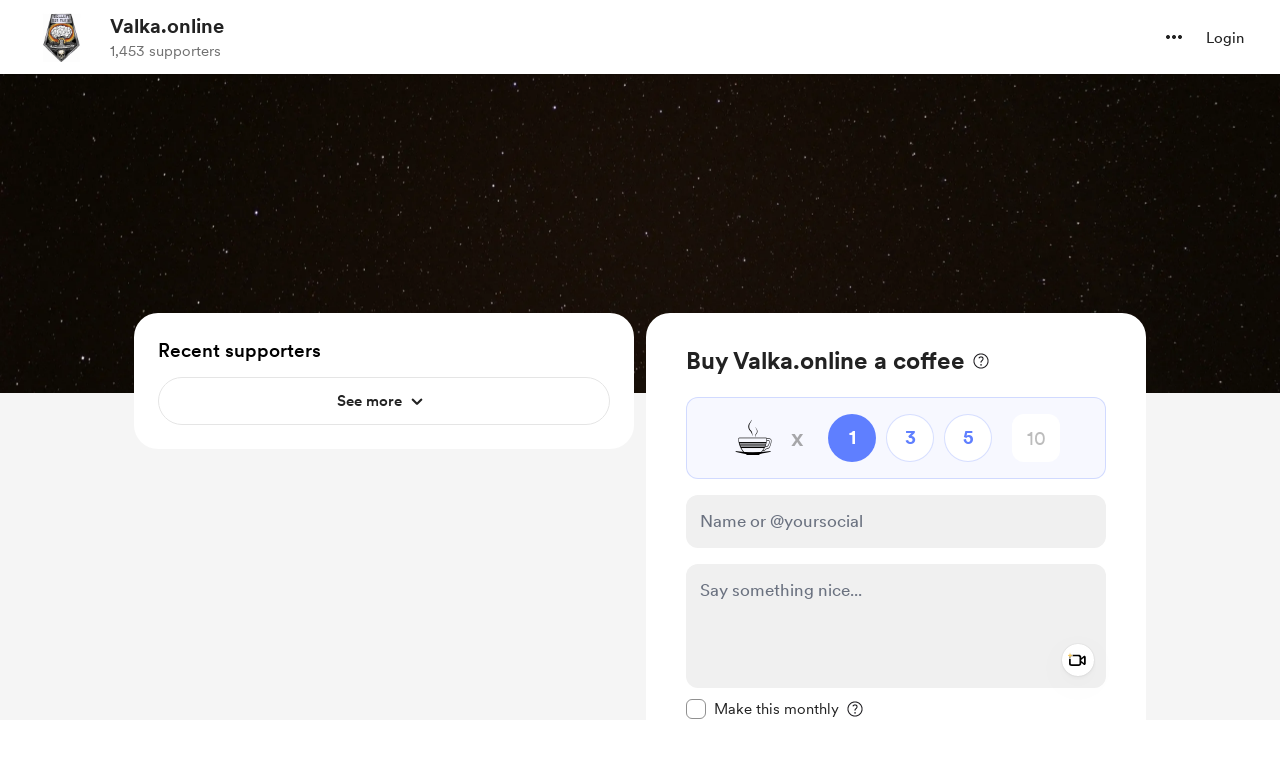

--- FILE ---
content_type: application/javascript
request_url: https://cdn.buymeacoffee.com/static/prod/11.4.0/build/assets/Footer-853ba4b8.js
body_size: 3479
content:
import{_ as P}from"./DropDown-00ca8781.js";import{o as n,c,a as s,D as V,r as E,b as Z,d as h,f as z,w as M,u as t,e as o,t as u,F as b,p as N,h as C,n as g,z as O,g as T}from"./app-b4c4edbd.js";import{_ as x}from"./_plugin-vue_export-helper-c27b6911.js";import"./Footer.vue_vue_type_style_index_0_scoped_da4783f8_lang-5c491f1e.js";import{u as G}from"./userTypes-7c3f4db0.js";import{a as l}from"./appVariables-ad2859bc.js";import{t as H}from"./themeHelper-8f3ed930.js";import{_ as U}from"./ChooseCurrency-1e0ded51.js";import{h as D}from"./BaseLayout-f2c4781c.js";const $={"en-US":"English","de-DE":"Deutsch","es-ES":"Español","it-IT":"Italiano","fr-FR":"Français","uk-UA":"Українська"},R={},q={width:"21",height:"21",viewBox:"0 0 21 21",fill:"none",xmlns:"http://www.w3.org/2000/svg"},J=s("mask",{id:"mask0_988_105",style:{"mask-type":"alpha"},maskUnits:"userSpaceOnUse",x:"0",y:"0",width:"21",height:"21"},[s("rect",{x:"0.325684",y:"0.441162",width:"20",height:"20",fill:"#D9D9D9"})],-1),K=s("g",{mask:"url(#mask0_988_105)"},[s("path",{d:"M10.3257 18.0244C9.28194 18.0244 8.29931 17.8268 7.37785 17.4315C6.45638 17.0362 5.65108 16.494 4.96197 15.8049C4.27288 15.1158 3.73068 14.3105 3.33539 13.389C2.94008 12.4675 2.74243 11.4849 2.74243 10.4411C2.74243 9.38875 2.94008 8.40398 3.33539 7.48679C3.73068 6.56959 4.27288 5.76644 4.96197 5.07733C5.65108 4.38823 6.45638 3.84604 7.37785 3.45075C8.29931 3.05544 9.28194 2.85779 10.3257 2.85779C11.3781 2.85779 12.3629 3.05544 13.2801 3.45075C14.1973 3.84604 15.0004 4.38823 15.6895 5.07733C16.3786 5.76644 16.9208 6.56959 17.3161 7.48679C17.7114 8.40398 17.9091 9.38875 17.9091 10.4411C17.9091 11.4849 17.7114 12.4675 17.3161 13.389C16.9208 14.3105 16.3786 15.1158 15.6895 15.8049C15.0004 16.494 14.1973 17.0362 13.2801 17.4315C12.3629 17.8268 11.3781 18.0244 10.3257 18.0244ZM10.3257 16.9026C10.626 16.6024 10.9075 16.1134 11.1703 15.4355C11.4331 14.7576 11.6351 14.002 11.7761 13.1686H8.87541C9.02712 14.0234 9.23172 14.7896 9.4892 15.4675C9.74667 16.1454 10.0255 16.6238 10.3257 16.9026ZM8.98283 16.7985C8.71894 16.3818 8.48069 15.8572 8.26808 15.2247C8.05547 14.5923 7.89254 13.9069 7.77929 13.1686H4.43149C4.87167 14.1313 5.49321 14.9312 6.2961 15.5685C7.099 16.2058 7.99458 16.6158 8.98283 16.7985ZM11.6687 16.7985C12.6569 16.6158 13.5525 16.2058 14.3554 15.5685C15.1583 14.9312 15.7798 14.1313 16.22 13.1686H12.8722C12.7322 13.9122 12.556 14.6003 12.3433 15.2328C12.1307 15.8653 11.9058 16.3872 11.6687 16.7985ZM4.05331 12.0854H7.67191C7.63345 11.7894 7.60942 11.4996 7.59981 11.216C7.5902 10.9323 7.58539 10.6601 7.58539 10.3994C7.58539 10.1388 7.5902 9.87353 7.59981 9.60375C7.60942 9.33398 7.63345 9.06502 7.67191 8.79685H4.05331C3.97318 9.06609 3.91522 9.33959 3.87943 9.61737C3.84364 9.89515 3.82574 10.1697 3.82574 10.4411C3.82574 10.7125 3.84364 10.9871 3.87943 11.2648C3.91522 11.5426 3.97318 11.8161 4.05331 12.0854ZM8.77606 12.0854H11.8754C11.9139 11.7755 11.9379 11.4884 11.9476 11.224C11.9572 10.9595 11.962 10.6986 11.962 10.4411C11.962 10.1836 11.9572 9.91919 11.9476 9.64783C11.9379 9.37646 11.9139 9.0928 11.8754 8.79685H8.77606C8.7376 9.0928 8.71356 9.37646 8.70393 9.64783C8.69432 9.91919 8.68952 10.1836 8.68952 10.4411C8.68952 10.6986 8.69432 10.963 8.70393 11.2344C8.71356 11.5057 8.7376 11.7894 8.77606 12.0854ZM12.9796 12.0854H16.5982C16.6783 11.8161 16.7363 11.5426 16.7721 11.2648C16.8078 10.9871 16.8257 10.7125 16.8257 10.4411C16.8257 10.1697 16.8078 9.89168 16.7721 9.60696C16.7363 9.32223 16.6783 9.0522 16.5982 8.79685H12.9796C13.018 9.0928 13.0421 9.38259 13.0517 9.66625C13.0613 9.94991 13.0661 10.2221 13.0661 10.4828C13.0661 10.7434 13.0613 11.0087 13.0517 11.2785C13.0421 11.5482 13.018 11.8172 12.9796 12.0854ZM12.8722 7.71356H16.22C15.7745 6.74025 15.1569 5.9403 14.3674 5.31368C13.5779 4.68709 12.6783 4.27443 11.6687 4.07571C11.9326 4.51908 12.1681 5.053 12.3754 5.67748C12.5827 6.30195 12.7483 6.98064 12.8722 7.71356ZM8.87541 7.71356H11.7761C11.6244 6.8642 11.4158 6.09389 11.1503 5.40264C10.8848 4.71141 10.6099 4.23705 10.3257 3.97956C10.0415 4.23705 9.76671 4.71141 9.50122 5.40264C9.23572 6.09389 9.02712 6.8642 8.87541 7.71356ZM4.43149 7.71356H7.77929C7.90322 6.98064 8.06882 6.30195 8.2761 5.67748C8.48336 5.053 8.71894 4.51908 8.98283 4.07571C7.96787 4.27443 7.06695 4.68843 6.28008 5.31771C5.49322 5.94698 4.87702 6.7456 4.43149 7.71356Z",fill:"#1C1B1F"})],-1),Q=[J,K];function W(m,a){return n(),c("svg",q,Q)}const X=x(R,[["render",W]]),Y=["aria-label","aria-expanded"],e1={class:"text-dark font-cr-regular block"},t1={"aria-modal":"true",role:"menu",class:"w-full block p-3 font-cr-regular"},s1=["href"],S={__name:"LanguageSwitcher",setup(m){const a=V(),d=E(!1);Z(()=>{const i=h().props.meta.data.locale;i&&(a.locale.value=i)});const f=i=>{d.value=i};return(i,v)=>(n(),z(P,{align:"left",onIsOpen:f,getDropdownCheck:!0,contentClasses:"bottom-10 xs:-left-0 bg-white rounded shadow-dropdown-lg rounded-2xl z-10",widthClass:"w-[220px]",class:"flex-shrink-0"},{trigger:M(()=>[s("div",{role:"button",tabindex:"0","aria-label":i.$t("lang.a11y.choose_language",{language:t($)[t(a).locale.value]}),"aria-haspopup":"true","aria-expanded":d.value,class:"mr-1.5 flex items-center cursor-pointer px-2 rounded-lg hover:underline"},[o(X,{class:"mr-1","aria-hidden":"true"}),s("span",e1,u(t($)[t(a).locale.value]),1)],8,Y)]),content:M(()=>[s("ul",t1,[(n(!0),c(b,null,N(Object.entries(t($)),([p,r])=>(n(),c("li",{key:p},[s("a",{class:"p-3 block text-md text-black hover:bg-dark/5 rounded-[10px] cursor-pointer",href:`?l=${p.split("-")[0]}`},u(r),9,s1)]))),128))])]),_:1}))}},a1={},r1={width:"2",height:"16",viewBox:"0 0 2 16",fill:"none",xmlns:"http://www.w3.org/2000/svg"},o1=s("path",{d:"M1 0V16",stroke:"#E5E5E5","stroke-opacity":"0.898039"},null,-1),n1=[o1];function i1(m,a){return n(),c("svg",r1,n1)}const _=x(a1,[["render",i1]]),c1={viewBox:"0 0 6 9",fill:"none",xmlns:"http://www.w3.org/2000/svg",class:"w-2 overflow-visible transition duration-100 ease-in-out"},l1={class:"translate-x-0 transform duration-100 ease-in-out group-hover:translate-x-[1.7px]"},d1=["stroke"],p1={class:"tw-svg-arrow-body opacity-0 scale-100 group-hover:opacity-100 group-hover:scale-x-150"},_1=["stroke"],h1={__name:"GradientArrow",setup(m){let a=h().props.creator_data.data.page_color;return(d,f)=>(n(),c("svg",c1,[s("g",l1,[s("path",{d:"M1 1C4.5 4 5 4.38484 5 4.5C5 4.61516 4.5 5 1 8",stroke:t(a),"stroke-width":"2"},null,8,d1)]),s("g",p1,[s("path",{d:"M3.5 4.5H0",stroke:t(a),"stroke-width":"2"},null,8,_1)])]))}},u1=x(h1,[["__scopeId","data-v-649a954c"]]),m1={class:"flex justify-center font-cr-regular xs:flex-wrap xs:gap-y-6"},f1={key:0,class:"flex justify-center items-center xs:flex-wrap"},C1={class:"flex justify-center items-center xs:flex-wrap"},g1={key:0,class:"flex items-center"},x1=["href"],v1=["href"],w1=["href"],k1={class:"mt-3 text-sm font-cr-bold flex justify-center group"},$1=["href"],b1={__name:"Footer",props:["isPostSingle","subscription"],setup(m){var y;const a=m;l.appName;let d=0,f=E(l.appUrl),i="mx-1 px-2 text-dark hover:underline rounded-lg",v=h().props.current_user_data,p=h().props.creator_data.data.page_color,r=(y=h().props.creator_tab_data)==null?void 0:y.data;const A=r?r.some(e=>e.name==="Shop"&&e.active_tab):!1,F=r?r.some(e=>e.name==="Extras"&&e.active_tab):!1,B=r?r.some(e=>e.name==="home"&&e.active_tab):!1,I=r?r.some(e=>e.name==="membership"&&e.active_tab):!1,j=r?r.some(e=>e.name==="gallery"&&e.active_tab):!1,w=a.subscription&&a.subscription.data.canceled!=="true",k=h().props.creator_data.data.multiple_currency_enabled&&(A||F||B||I&&!w||j&&!w||a.isPostSingle&&!w);Z(()=>{v&&(d=v.data.role,d===G.SUPPORTER?f.value=l.mainUrl+"/home":f.value=l.mainUrl+"/dashboard")});const L=()=>{let e=-20;return H.isLightColor(p,135)&&(e=25),H.darken(p,e)};return(e,y1)=>(n(),c("div",{class:g([[t(k)?"pb-8":"pb-12"],"xs:pb-12 z-2 relative"])},[s("div",m1,[t(D).checkIsMobile()?(n(),c("div",f1,[o(S),o(_,{"aria-hidden":"true"}),t(k)?(n(),c(b,{key:0},[o(U,{fromPage:"footer"}),o(_,{"aria-hidden":"true"})],64)):C("",!0)])):C("",!0),s("div",C1,[t(D).checkIsMobile()?C("",!0):(n(),c("div",g1,[o(S),o(_,{"aria-hidden":"true"}),t(k)?(n(),c(b,{key:0},[o(U,{fromPage:"footer"}),o(_,{"aria-hidden":"true"})],64)):C("",!0)])),s("a",{href:`${t(l).appUrl}/privacy-policy`,class:g(t(i))},u(e.$t("lang.footer.privacy")),11,x1),o(_,{"aria-hidden":"true"}),s("a",{href:`${t(l).appUrl}/terms`,class:g(t(i))},u(e.$t("lang.footer.terms")),11,v1),o(_,{"aria-hidden":"true"}),s("a",{href:`${t(l).appUrl}/report`,class:g(t(i))},u(e.$t("lang.common.report")),11,w1)])]),s("div",k1,[s("a",{href:`${t(l).appUrl}/signup`,class:"tw-gradient-text flex items-center group",style:O({"background-image":`linear-gradient(113deg, ${L()} 13.93%, ${t(p)} 82.19%)`})},[T(u(e.$t("lang.footer.start_your_bmc_page"))+" ",1),o(u1,{"aria-hidden":"true",class:"ml-1.5 mt-0.5"})],12,$1)])],2))}},B1=x(b1,[["__scopeId","data-v-da4783f8"]]);export{B1 as F};


--- FILE ---
content_type: application/javascript
request_url: https://cdn.buymeacoffee.com/static/prod/11.4.0/build/assets/OneTimePaymentWidget-f0fda55f.js
body_size: 2450
content:
import{p as A,a as L,O as R}from"./OneTimePaymentModal-a6926052.js";import{r as d,y as k,o as h,c as _,a as n,g as C,t as E,u as e,F as P,i as B,B as N,x as z,z as x,e as S,n as W,f as G,h as O}from"./app-b4c4edbd.js";import{h as a}from"./BaseLayout-f2c4781c.js";import{_ as U}from"./Tooltip-e9e59aff.js";import{a as H}from"./appVariables-ad2859bc.js";const j=["aria-label"],I={class:"text-grey71"},q={key:0,class:"animate-pulse w-full"},J=n("div",{class:"mt-2 -mb-1.5"},[n("div",{class:"h-[7px] bg-greyF0 rounded-xl w-full"})],-1),K=[J],Q=["aria-label"],X={class:"z-10 goalWrapper"},Y=["max","step"],Z={class:"-mt-[7px] relative"},ee=["aria-label"],te={"aria-hidden":"true",class:"mt-2 w-full h-[7px] bg-[#E6F5EF] goalShadow overflow-x-auto relative rounded-lg shadow-lg"},ae={class:"-mt-[7px] relative"},oe={class:"mt-4 leading-6 tw-break-word"},re=["innerHTML"],le={__name:"GoalV2Section",props:["creatorData","currentUser","goal","showDemoForAmt","isV3WidgetEnabled","widgetLoader"],emits:["setAmtAccToGoal"],setup(l,{emit:b}){const m=l;H.IsBrowser&&a.getCookie("exchange_rate")&&a.getCookieValue("exchange_rate");let w=a.widgetType()==A.SUGGESTED_AMOUNT&&!m.isV3WidgetEnabled?"suggested":"coffee",g=m.goal.goal_counter_converted,c=m.goal.goal_amount_converted,t=Math.round(Math.round(g)/Math.round(c)*100),f=0,s=t+f;d(!0);let y=d(!1),V=d(""),u=d(Math.round(g)),i=Math.round(u.value/Math.round(c)*100),M=d(0),T=d(0),v=d(0);V.value=`linear-gradient(to right, #038748 0%, #038748 ${Math.round(t)>100?100:Math.round(t)}%, #E6F5EF ${Math.round(t)>100?100:Math.round(t)}%, #E6F5EF 100%)`;const F=r=>{i=Math.round(u.value/Math.round(c)*100),i<t&&(i=t,u.value=Math.round(i*Math.round(c)/100)),M.value=u.value-Math.round(g),b("setAmtAccToGoal",M.value),T.value=M.value,v.value=t+(i-t)/2};k(()=>m.showDemoForAmt,r=>{r!=0?y.value=!0:y.value=!1,s=Math.round(g+r)/c*100,f=r>0?s-t:0,u.value=Math.round(g)+r,i=Math.round(u.value/Math.round(c)*100),T.value=r,v.value=t+f/2}),k(()=>m.isV3WidgetEnabled,r=>{w=a.widgetType()==A.SUGGESTED_AMOUNT&&!r?"suggested":"coffee"});const o=r=>{let p=r=="slider"?"16":"24",D=t>=100||t>40?"auto":s<100?v.value<1?"-13px":"calc("+v.value+"% - "+p+"px)":"calc("+((100-t)/2+t)+"% - "+p+"px)",$=t>=100?"-8px":s>100?"calc("+(100-t)/2+"% - "+p+"px)":t>40?"calc("+(100-v.value)+"% - "+p+"px)":"auto";return{left:D,right:$}};return(r,p)=>(h(),_(P,null,[n("p",{class:"text-xl text-dark font-cr-book mt-4",role:"text","aria-label":e(a).numberFormat(e(g))+e(a).userCurrencyConvertedName()+r.$t("lang.payment.onetime.raised_of")+" "+e(a).numberFormat(e(c))+e(a).userCurrencyConvertedName()},[C(E(e(a).userCurrencyConverted()+e(a).numberFormat(e(g)))+" ",1),n("span",I,E(r.$t("lang.payment.onetime.raised_of")),1),C(" "+E(e(a).userCurrencyConverted()+e(a).numberFormat(e(c))),1)],8,j),l.widgetLoader?(h(),_("div",q,K)):(h(),_(P,{key:1},[e(w)=="suggested"?(h(),_(P,{key:0},[n("div",{role:"progressbar","aria-label":r.$t("lang.a11y.fund_progress",{percentage:e(i)>100?100:e(i)}),class:"relative mt-2"},[n("div",X,[B(n("input",{type:"range",max:Math.round(e(c)),step:e(w)=="suggested"?1:e(a).roundToMultipleOfFive(l.creatorData.coffee_price_converted),min:"0","onUpdate:modelValue":p[0]||(p[0]=D=>z(u)?u.value=D:u=D),onInput:F,style:x({background:e(V)}),class:"slider w-full h-[7px] bg-[#E6F5EF] goalShadow shadow-lg transition-all"},null,44,Y),[[N,e(u)]])]),n("div",{class:"h-[7px] absolute left-0 top-[11px]",style:x([{"background-image":"linear-gradient(135deg, rgba(255, 255, 255, .5) 25%, transparent 25%, transparent 50%, rgba(255, 255, 255, .5) 50%, rgba(255, 255, 255, .5) 75%, transparent 75%, transparent)","-webkit-background-size":"10px 10px","background-size":"10px 10px","background-color":"rgba(3, 135, 72, 0.8)","z-index":"1"},{width:e(i)>100?100-Math.round(e(t))+"%":e(i)-e(t)<0?0:e(i)-e(t)+"%",left:Math.round(e(t))+"%"}])},null,4)],8,Q),n("div",Z,[S(U,{class:W([[e(y)?"!visible !translate-y-0 !opacity-100":"",e(t)<=40?"before:right-auto before-left-4":e(t)>=100?"before:right-2 before-left-auto":"before:right-4 before:left-auto"],"!text-[14px] !rounded py-2 !px-2 top-3 bottom-auto right-auto transition-all duration-200 ease-in min-w-[155px]"]),style:x(o("slider")),tooltipText:"<b>"+e(a).userCurrencyConverted()+l.showDemoForAmt+"</b> <span class=text-white/70>("+e(a).numberFormatWithdecimals(e(s),"max",2)+"% of the goal)</span>",position:"bottom"},null,8,["class","style","tooltipText"])])],64)):(h(),_(P,{key:1},[n("div",{class:"relative",role:"progressbar","aria-label":r.$t("lang.a11y.fund_progress",{percentage:e(s)>100?100:e(s)})},[n("div",te,[n("div",{style:x({width:e(t)>100?100:e(t)+"%"}),class:"absolute left-0 inset-0 bg-[#038748] animate-scroll rounded-tl-lg rounded-bl-lg"},null,4),n("div",{class:"absolute inset-0 bg-[#0387484d] transition-all",style:x({width:e(s)>100?"100%":e(s)+"%"})},null,4)])],8,ee),n("div",ae,[S(U,{class:W([[e(y)?"!visible !translate-y-0 !opacity-100":"",e(t)<=40?"before:right-auto before-left-4":e(t)>=100?"before:right-2 before-left-auto":"before:right-4 before:left-auto"],"!text-[14px] py-2 !px-2 top-3 bottom-auto right-auto transition-all duration-200 ease-in min-w-[155px]"]),style:x(o("progressBar")),tooltipText:"<b>"+e(a).userCurrencyConverted()+l.showDemoForAmt+"</b> <span class=text-white/70>("+e(a).numberFormatWithdecimals(e(s),"max",2)+"% of the goal)</span>",position:"bottom"},null,8,["class","style","tooltipText"])])],64))],64)),n("p",oe,[n("span",{class:"goalDesc text-md text-dark font-cr-book",innerHTML:e(a).linkify(e(a).sanitizeHtml(l.goal.goal_description))},null,8,re)])],64))}},ne=["aria-label"],ge={__name:"OneTimePaymentWidget",props:["creatorData","currentUser","fromPage","goal","recordedVideoData"],emits:["openOnetimePaymentModal","toggleVideoRecorderModal","removeVideo","openVideoPlayModal","chosenMonthlySupport"],setup(l,{emit:b}){const m=l;let w=d("first"),g=d({}),c=d(0),t=d(0),f=d(!1),s=d(!!(m.creatorData.data.feature_flags.hasOwnProperty("ab_testing_v3_widget")&&a.widgetType()===A.COFFEE_COUNT));const y=o=>{g.value=o,g.value.payment_source=m.fromPage=="embed_widget"?"widget":"native",b("openOnetimePaymentModal",g.value)},V=o=>{b("toggleVideoRecorderModal",o)},u=()=>{b("removeVideo","")},i=o=>{b("chosenMonthlySupport",o)},M=o=>{let r={thumbnail:o?a.getUrlWithCdnPath(o.thumbnail_path):URL.createObjectURL(m.recordedVideoData.thumbnail_data)},p=o?a.getUrlWithCdnPath(o.video_path):URL.createObjectURL(m.recordedVideoData.video_data);b("openVideoPlayModal",p,r,!0)},T=o=>{c.value=Number(o)},v=o=>{t.value=o},F=(o,r)=>{f.value=o,s.value=r};return(o,r)=>(h(),_("div",{tabindex:"0",role:"region","aria-label":`${o.$t("lang.common.support_action")} ${l.creatorData.data.name}`},[S(L,{creatorData:l.creatorData.data,fromPage:l.fromPage,isV3WidgetEnabled:e(f)},null,8,["creatorData","fromPage","isV3WidgetEnabled"]),l.goal&&l.goal.data.goal_type=="onetime_v2"?(h(),G(le,{key:0,goal:l.goal.data,creatorData:l.creatorData.data,showDemoForAmt:e(c),isV3WidgetEnabled:e(f),widgetLoader:e(s),onSetAmtAccToGoal:v},null,8,["goal","creatorData","showDemoForAmt","isV3WidgetEnabled","widgetLoader"])):O("",!0),e(w)==="first"?(h(),G(R,{key:1,creatorData:l.creatorData.data,fromPage:l.fromPage,amountAccToGoal:e(t),recordedVideoData:l.recordedVideoData,onMonthlySupport:i,onRemoveVideo:u,onOpenVideoPlayModal:M,onToggleVideoRecorderModal:V,onTriggerPaymentSecondStep:y,onSetPayingAmount:T,onV3WidgetEnabledBool:F},null,8,["creatorData","fromPage","amountAccToGoal","recordedVideoData"])):O("",!0)],8,ne))}};export{ge as _};
